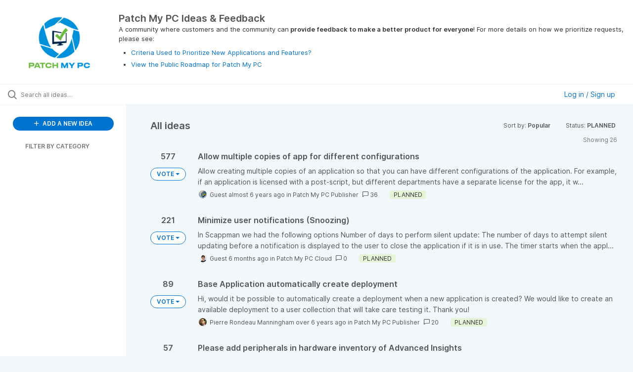

--- FILE ---
content_type: text/html; charset=utf-8
request_url: https://ideas.patchmypc.com/?category=6706610799360448890&sort=popular&status=6706966578247304513
body_size: 8358
content:
<!DOCTYPE html>
<html lang="en">
  <head>
      <script>
        window.overrideAssetHost = "https://ideas.patchmypc.com/assets/";
      </script>
    <meta http-equiv="X-UA-Compatible" content="IE=edge" />
    <meta http-equiv="Content-Type" content="text/html charset=UTF-8" />
    <meta name="publishing" content="true">
    <title>Patch My PC Ideas &amp; Feedback</title>

    <script>
//<![CDATA[

      window.ahaLoaded = false;
      window.isIdeaPortal = true;
      window.portalAssets = {"js":["/assets/runtime-v2-87d1525a10f5ac2dc7270703c23efafc.js","/assets/vendor-v2-16d039b5a354d53c1c02493b2a92d909.js","/assets/idea_portals_new-v2-4cf7b8349f8860b9f1e97f1714998be8.js","/assets/idea_portals_new-v2-1e68bdc9d15e52152da56d229ca56981.css"]};

//]]>
</script>
      <script>
    window.sentryRelease = window.sentryRelease || "25c255831e";
  </script>



      <link rel="stylesheet" href="https://ideas.patchmypc.com/assets/idea_portals_new-v2-1e68bdc9d15e52152da56d229ca56981.css" data-turbolinks-track="true" media="all" />
    <script src="https://ideas.patchmypc.com/assets/runtime-v2-87d1525a10f5ac2dc7270703c23efafc.js" data-turbolinks-track="true"></script>
    <script src="https://ideas.patchmypc.com/assets/vendor-v2-16d039b5a354d53c1c02493b2a92d909.js" data-turbolinks-track="true"></script>
      <script src="https://ideas.patchmypc.com/assets/idea_portals_new-v2-4cf7b8349f8860b9f1e97f1714998be8.js" data-turbolinks-track="true"></script>
    <meta name="csrf-param" content="authenticity_token" />
<meta name="csrf-token" content="Pt8ohGePxMITB3P0LGAg13i1OVgDFJVgq0XcpR9-aXGwp0aGQ2HytruXcDWEMGd748WGN8ntsgj3ppk9DVqxrg" />
    <meta name="viewport" content="width=device-width, initial-scale=1" />
    <meta name="locale" content="en" />
    <meta name="portal-token" content="c1e4ec826328db9e8c7ffa9048211f0e" />
    <meta name="idea-portal-id" content="6706279903097382689" />


      <link rel="canonical" href="https://ideas.patchmypc.com/">
          <link rel="icon" href="https://ideas.patchmypc.com/portal-favicon.png?1727117300&amp;size=thumb16" />

      <style>
                :root {
          --accent-color: #0073cf;
          --accent-color-05: #0073cf0D;
          --accent-color-15: #0073cf26;
          --accent-color-80: #0073cfCC;
        }

      </style>
  </head>
  <body class="ideas-portal public">
    
    <style>
  
</style>

  <div class="skip-to-main-content">
    <a href="#main-content">Skip to Main Content</a>
  </div>


      <header class="portal-aha-header portal-aha-header--full">
        <a class="logo" href="/ideas">
          <img alt="Patch My PC Ideas Portal Logo" src="https://ideas.patchmypc.com/logo.png?i=1727118126" />
</a>        <div class="titles">
          <div class="title">
            Patch My PC Ideas &amp; Feedback
          </div>
            <div class="aha-editor-field aha-editor-field-subtitle">
              <p>A community where customers and the community can<b> provide feedback to make a better product for everyone</b>! For more details on how we prioritize requests, please see: </p><ul>
<li><p><a href="https://patchmypc.com/criteria-used-to-prioritize-new-applications-and-features">Criteria Used to Prioritize New Applications and Features?</a></p></li>
<li><p><a href="https://patchmypc.com/roadmap">View the Public Roadmap for Patch My PC</a></p></li>
</ul>
            </div>
        </div>
    </header>


    <div class="search-bar">
      <div class="search-bar__search">
  <form class="idea-search-form" action="/ideas/search" accept-charset="UTF-8" method="get">
    <div class="search-field">
      <i class="aha-icon aha-icon-search"></i>
      <input type="text" name="query" id="query" class="search-query" placeholder="Search all ideas…" aria-label="Search all ideas…" />
      <input type="hidden" name="sort" id="sort" value="popular" autocomplete="off" />
      <input type="hidden" name="category" id="category" value="6706610799360448890" autocomplete="off" />
      
      <a class="aha-icon aha-icon-close clear-button hide" aria-label="Clear filter" href="/ideas?category=6706610799360448890&amp;sort=popular&amp;status=6706966578247304513"></a>
    </div>
</form></div>

<script>
//<![CDATA[

  (function() {
    function setSearchPlaceholderText() {
      if ($(window).width() < 500)
        $('.search-query').attr('placeholder', '');
      else
        $('.search-query').attr('placeholder', ("Search all ideas…"));
    }

    $(window).on('resize', () => {
      setSearchPlaceholderText();
    });

    setSearchPlaceholderText();
  })();

//]]>
</script>
        <div class="signup-link user-menu">
      <a class="login-link dropdown-with-caret" role="button" aria-expanded="false" href="/portal_session/new">
        Log in / Sign up
        <i class="fa-solid fa-sort-down"></i>
</a>

    <div class="login-popover popover portal-user">
      <!-- Alerts in this file are used for the app and portals, they must not use the aha-alert web component -->



<div class="email-popover ">
  <div class="arrow tooltip-arrow"></div>
  <form class="form-horizontal" action="/auth/redirect_to_auth" accept-charset="UTF-8" data-remote="true" method="post"><input type="hidden" name="authenticity_token" value="-8eRCWAdMXVxwdSbHJW8fQDpn4fYnzGj02bi0lRPW_wf5SZoriHxbupa4v9qvnCj38YccSoxtLg5MYLqg8B8tA" autocomplete="off" />
    <h3>Please enter your email address</h3>
    <div class="control-group">
        <label class="control-label" aria-label="Please enter your email address" for="email"></label>
      <div class="controls">
        <input type="text" name="sessions[email]" id="email" placeholder="Enter email (name@example.com)" autocomplete="off" class="input-block-level" autofocus="autofocus" aria-required="true" />
      </div>
    </div>
    <div class="extra-fields"></div>

    <div class="control-group">
      <div class="controls">
        <input type="submit" name="commit" value="Next" class="btn btn-outline btn-primary pull-left" id="vote" data-disable-with="Sending…" />
      </div>
    </div>
    <div class="clearfix"></div>
</form></div>

    </div>
  </div>

    </div>


<div class="column-with-sidebar">
  <div class="portal-sidebar column-with-sidebar__sidebar" id="portal-sidebar">
    <a class="btn btn-primary add-idea-button" href="/ideas/new">
      <i class="aha-icon aha-icon-plus"></i>
      ADD A NEW IDEA
</a>


        <div class="collapsable-filter" id="category-filter" data-load-counts-url="/ideas/category_counts?category=6706610799360448890&amp;sort=popular&amp;status=6706966578247304513" data-filtered-project-ids="[]" data-filtered-category-ids="[]" data-multi-category-filter-enabled="true">
          <div class="filters-title-header">
            <h2 class="filters-title">
              <button class="expand-collapse" aria-expanded="false">
                <i class="fa-solid fa-chevron-right"></i>
                FILTER BY CATEGORY
              </button>
            </h2>
          </div>

          <ul class="portal-sidebar__section categories categories-filters filters hidden">
                  <li id="category-7492463442707918682" data-filter-type="category">
  <a class="filter category-filter" data-url-param-toggle-name="category" data-url-param-toggle-value="7492463442707918682" data-url-param-toggle-remove="page" href="/?category=7492463442707918682&amp;sort=popular">
    <div class="category-filter-name">
      <i class="category-collapser category-filter-branch fa-solid fa-chevron-right category-collapser--empty" tabindex="0" aria-expanded="false"></i>
      <span>
        Application Requests
          <i class="fa-regular fa-circle-question category-hint" data-popover="true" data-content-ref="true"><script type="text/template">
            <p>Please <b>don’t submit requests directly in this category</b>. Instead, pick one of the subcategories that matches your request.</p>
</script></i>      </span>
    </div>

    <div>
      <i class="aha-icon aha-icon-close hide"></i>
      <span class="count category-count"></span>
    </div>
</a>
    <ul class="categories-collapsed">
        <li id="category-7463153666924000046" data-filter-type="category">
  <a class="filter category-filter" data-url-param-toggle-name="category" data-url-param-toggle-value="7463153666924000046" data-url-param-toggle-remove="page" href="/?category=7463153666924000046&amp;sort=popular">
    <div class="category-filter-name">
      <i class="category-collapser category-filter-branch fa-solid fa-chevron-right category-collapser--empty" tabindex="0" aria-expanded="false"></i>
      <span>
        Commercial Apps (macOS)
          <i class="fa-regular fa-circle-question category-hint" data-popover="true" data-content-ref="true"><script type="text/template">
            <p>Submit a new application request in this category for <b>MacOS applications</b> you’d like to see added to our <b>commercial products</b>, including the Publisher, Cloud portal, or Scappman.</p>
</script></i>      </span>
    </div>

    <div>
      <i class="aha-icon aha-icon-close hide"></i>
      <span class="count category-count"></span>
    </div>
</a>
</li>

        <li id="category-6706577934663942204" data-filter-type="category">
  <a class="filter category-filter" data-url-param-toggle-name="category" data-url-param-toggle-value="6706577934663942204" data-url-param-toggle-remove="page" href="/?category=6706577934663942204&amp;sort=popular">
    <div class="category-filter-name">
      <i class="category-collapser category-filter-branch fa-solid fa-chevron-right category-collapser--empty" tabindex="0" aria-expanded="false"></i>
      <span>
        Commercial Apps (Windows)
          <i class="fa-regular fa-circle-question category-hint" data-popover="true" data-content-ref="true"><script type="text/template">
            <p>Submit a new application request in this category for <b>Windows applications</b> you’d like to see added to our <b>commercial products</b>, including the Publisher, Cloud portal, or Scappman.</p>
</script></i>      </span>
    </div>

    <div>
      <i class="aha-icon aha-icon-close hide"></i>
      <span class="count category-count"></span>
    </div>
</a>
</li>

        <li id="category-6706612113554884775" data-filter-type="category">
  <a class="filter category-filter" data-url-param-toggle-name="category" data-url-param-toggle-value="6706612113554884775" data-url-param-toggle-remove="page" href="/?category=6706612113554884775&amp;sort=popular">
    <div class="category-filter-name">
      <i class="category-collapser category-filter-branch fa-solid fa-chevron-right category-collapser--empty" tabindex="0" aria-expanded="false"></i>
      <span>
        Language Support
          <i class="fa-regular fa-circle-question category-hint" data-popover="true" data-content-ref="true"><script type="text/template">
            <p>For products that <b>have language-specific installers</b>, please let us know what language(s) you would like to see supported in this category. Please only include one language per idea submission.</p>
</script></i>      </span>
    </div>

    <div>
      <i class="aha-icon aha-icon-close hide"></i>
      <span class="count category-count"></span>
    </div>
</a>
</li>

    </ul>
</li>

  <li id="category-7492460390699327268" data-filter-type="category">
  <a class="filter category-filter" data-url-param-toggle-name="category" data-url-param-toggle-value="7492460390699327268" data-url-param-toggle-remove="page" href="/?category=7492460390699327268&amp;sort=popular">
    <div class="category-filter-name">
      <i class="category-collapser category-filter-branch fa-solid fa-chevron-right category-collapser--empty" tabindex="0" aria-expanded="false"></i>
      <span>
        Feature Requests (Product)
          <i class="fa-regular fa-circle-question category-hint" data-popover="true" data-content-ref="true"><script type="text/template">
            <p>Please <b>don’t submit requests directly in this category</b>. Instead, choose one of the subcategories that matches the product you want to improve (like Advanced Insights, Custom Apps, or Patch My PC Cloud).</p>
</script></i>      </span>
    </div>

    <div>
      <i class="aha-icon aha-icon-close hide"></i>
      <span class="count category-count"></span>
    </div>
</a>
    <ul class="categories-collapsed">
        <li id="category-7231925275498403860" data-filter-type="category">
  <a class="filter category-filter" data-url-param-toggle-name="category" data-url-param-toggle-value="7231925275498403860" data-url-param-toggle-remove="page" href="/?category=7231925275498403860&amp;sort=popular">
    <div class="category-filter-name">
      <i class="category-collapser category-filter-branch fa-solid fa-chevron-right category-collapser--empty" tabindex="0" aria-expanded="false"></i>
      <span>
        Advanced Insights (ConfigMgr)
          <i class="fa-regular fa-circle-question category-hint" data-popover="true" data-content-ref="true"><script type="text/template">
            <p>Submit a new feature or product improvement request for Patch My PC<b> Advanced Insights </b>or <b>Patch Insights </b>for <b>ConfigMgr/On-Prem</b>. Let us know what you’d love to see next.</p>
</script></i>      </span>
    </div>

    <div>
      <i class="aha-icon aha-icon-close hide"></i>
      <span class="count category-count"></span>
    </div>
</a>
</li>

        <li id="category-7492484311287782337" data-filter-type="category">
  <a class="filter category-filter" data-url-param-toggle-name="category" data-url-param-toggle-value="7492484311287782337" data-url-param-toggle-remove="page" href="/?category=7492484311287782337&amp;sort=popular">
    <div class="category-filter-name">
      <i class="category-collapser category-filter-branch fa-solid fa-chevron-right category-collapser--empty" tabindex="0" aria-expanded="false"></i>
      <span>
        Advanced Insights (Intune)
          <i class="fa-regular fa-circle-question category-hint" data-popover="true" data-content-ref="true"><script type="text/template">
            <p>Submit a new feature or product improvement request for Patch My PC<b> Advanced Insights </b>or <b>Patch Insights </b>for <b>Intune/Cloud</b>. Let us know what you’d love to see next.</p>
</script></i>      </span>
    </div>

    <div>
      <i class="aha-icon aha-icon-close hide"></i>
      <span class="count category-count"></span>
    </div>
</a>
</li>

        <li id="category-7339936930638678513" data-filter-type="category">
  <a class="filter category-filter" data-url-param-toggle-name="category" data-url-param-toggle-value="7339936930638678513" data-url-param-toggle-remove="page" href="/?category=7339936930638678513&amp;sort=popular">
    <div class="category-filter-name">
      <i class="category-collapser category-filter-branch fa-solid fa-chevron-right category-collapser--empty" tabindex="0" aria-expanded="false"></i>
      <span>
        Custom Apps Feature
          <i class="fa-regular fa-circle-question category-hint" data-popover="true" data-content-ref="true"><script type="text/template">
            <p>Submit a new feature or product improvement request for <b>Patch My PC Custom Apps</b> which integrates with Publisher and Cloud. Tell us how we can make building and managing custom apps easier.</p>
</script></i>      </span>
    </div>

    <div>
      <i class="aha-icon aha-icon-close hide"></i>
      <span class="count category-count"></span>
    </div>
</a>
</li>

        <li id="category-7492491596199430962" data-filter-type="category">
  <a class="filter category-filter" data-url-param-toggle-name="category" data-url-param-toggle-value="7492491596199430962" data-url-param-toggle-remove="page" href="/?category=7492491596199430962&amp;sort=popular">
    <div class="category-filter-name">
      <i class="category-collapser category-filter-branch fa-solid fa-chevron-right category-collapser--empty" tabindex="0" aria-expanded="false"></i>
      <span>
        CVE Insights
          <i class="fa-regular fa-circle-question category-hint" data-popover="true" data-content-ref="true"><script type="text/template">
            <p>Submit a new feature or product improvement request for our<b> CVE Insights</b> our mobile app for tracking CVEs. Let us know how we can improve vulnerability tracking!</p>
</script></i>      </span>
    </div>

    <div>
      <i class="aha-icon aha-icon-close hide"></i>
      <span class="count category-count"></span>
    </div>
</a>
</li>

        <li id="category-7492482602187672339" data-filter-type="category">
  <a class="filter category-filter" data-url-param-toggle-name="category" data-url-param-toggle-value="7492482602187672339" data-url-param-toggle-remove="page" href="/?category=7492482602187672339&amp;sort=popular">
    <div class="category-filter-name">
      <i class="category-collapser category-filter-branch fa-solid fa-chevron-right category-collapser--empty" tabindex="0" aria-expanded="false"></i>
      <span>
        General Feature Requests
          <i class="fa-regular fa-circle-question category-hint" data-popover="true" data-content-ref="true"><script type="text/template">
            <p>Submit a new feature or product improvement request here if it<b> applies to multiple products</b>, <b>isn’t product-specific</b>, or<b> spans multiple products</b>. We’d love to hear how we can improve things overall!</p>
</script></i>      </span>
    </div>

    <div>
      <i class="aha-icon aha-icon-close hide"></i>
      <span class="count category-count"></span>
    </div>
</a>
</li>

        <li id="category-7369611645507954393" data-filter-type="category">
  <a class="filter category-filter" data-url-param-toggle-name="category" data-url-param-toggle-value="7369611645507954393" data-url-param-toggle-remove="page" href="/?category=7369611645507954393&amp;sort=popular">
    <div class="category-filter-name">
      <i class="category-collapser category-filter-branch fa-solid fa-chevron-right category-collapser--empty" tabindex="0" aria-expanded="false"></i>
      <span>
        Patch My PC Cloud
          <i class="fa-regular fa-circle-question category-hint" data-popover="true" data-content-ref="true"><script type="text/template">
            <p>Submit a new feature or product improvement request for <b>Patch My PC Cloud</b>. Let us know how we can enhance your cloud-based patching experience.</p>
</script></i>      </span>
    </div>

    <div>
      <i class="aha-icon aha-icon-close hide"></i>
      <span class="count category-count"></span>
    </div>
</a>
</li>

        <li id="category-6706577541791499715" data-filter-type="category">
  <a class="filter category-filter" data-url-param-toggle-name="category" data-url-param-toggle-value="6706577541791499715" data-url-param-toggle-remove="page" href="/?category=6706577541791499715&amp;sort=popular">
    <div class="category-filter-name">
      <i class="category-collapser category-filter-branch fa-solid fa-chevron-right category-collapser--empty" tabindex="0" aria-expanded="false"></i>
      <span>
        Patch My PC Publisher
          <i class="fa-regular fa-circle-question category-hint" data-popover="true" data-content-ref="true"><script type="text/template">
            <p>Submit a new feature or product improvement request for <b>Patch My PC Publisher</b>. Tell us what would help you publish updates and software more effectively.</p>
</script></i>      </span>
    </div>

    <div>
      <i class="aha-icon aha-icon-close hide"></i>
      <span class="count category-count"></span>
    </div>
</a>
</li>

        <li id="category-7296095940557970576" data-filter-type="category">
  <a class="filter category-filter" data-url-param-toggle-name="category" data-url-param-toggle-value="7296095940557970576" data-url-param-toggle-remove="page" href="/?category=7296095940557970576&amp;sort=popular">
    <div class="category-filter-name">
      <i class="category-collapser category-filter-branch fa-solid fa-chevron-right category-collapser--empty" tabindex="0" aria-expanded="false"></i>
      <span>
        PSAppDeployToolkit (PSADT)
          <i class="fa-regular fa-circle-question category-hint" data-popover="true" data-content-ref="true"><script type="text/template">
            <p>Submit a new feature or product improvement request for the <b>PowerShell AppDeploy Toolkit (PSADT)</b>. Share your ideas on how we can improve scripting and application deployment.</p>
</script></i>      </span>
    </div>

    <div>
      <i class="aha-icon aha-icon-close hide"></i>
      <span class="count category-count"></span>
    </div>
</a>
</li>

    </ul>
</li>

  <li id="category-7493534399934087175" data-filter-type="category">
  <a class="filter category-filter" data-url-param-toggle-name="category" data-url-param-toggle-value="7493534399934087175" data-url-param-toggle-remove="page" href="/?category=7493534399934087175&amp;sort=popular">
    <div class="category-filter-name">
      <i class="category-collapser category-filter-branch fa-solid fa-chevron-right category-collapser--empty" tabindex="0" aria-expanded="false"></i>
      <span>
        Home Updater (Consumer)
          <i class="fa-regular fa-circle-question category-hint" data-popover="true" data-content-ref="true"><script type="text/template">
            <p>Please <b>don’t submit requests directly in this category</b>. Instead, pick one of the subcategories that matches your request.</p>
</script></i>      </span>
    </div>

    <div>
      <i class="aha-icon aha-icon-close hide"></i>
      <span class="count category-count"></span>
    </div>
</a>
    <ul class="categories-collapsed">
        <li id="category-7377729521075758206" data-filter-type="category">
  <a class="filter category-filter" data-url-param-toggle-name="category" data-url-param-toggle-value="7377729521075758206" data-url-param-toggle-remove="page" href="/?category=7377729521075758206&amp;sort=popular">
    <div class="category-filter-name">
      <i class="category-collapser category-filter-branch fa-solid fa-chevron-right category-collapser--empty" tabindex="0" aria-expanded="false"></i>
      <span>
        Home Updater Apps
          <i class="fa-regular fa-circle-question category-hint" data-popover="true" data-content-ref="true"><script type="text/template">
            <p><span><span>Submit a new application request in this category for new products that you want to see added to our</span></span><b><span><span> free consumer Home Updater product catalog</span></span></b><span><span>.</span></span></p>
</script></i>      </span>
    </div>

    <div>
      <i class="aha-icon aha-icon-close hide"></i>
      <span class="count category-count"></span>
    </div>
</a>
</li>

        <li id="category-7431601486720841094" data-filter-type="category">
  <a class="filter category-filter" data-url-param-toggle-name="category" data-url-param-toggle-value="7431601486720841094" data-url-param-toggle-remove="page" href="/?category=7431601486720841094&amp;sort=popular">
    <div class="category-filter-name">
      <i class="category-collapser category-filter-branch fa-solid fa-chevron-right category-collapser--empty" tabindex="0" aria-expanded="false"></i>
      <span>
        Home Updater Features
          <i class="fa-regular fa-circle-question category-hint" data-popover="true" data-content-ref="true"><script type="text/template">
            <p>Submit a new feature or product improvement request for our <b>Home Updater</b>. Let us know how we can make it more convenient and user-friendly.</p>
</script></i>      </span>
    </div>

    <div>
      <i class="aha-icon aha-icon-close hide"></i>
      <span class="count category-count"></span>
    </div>
</a>
</li>

    </ul>
</li>

  <li id="category-7492460847044099026" data-filter-type="category">
  <a class="filter category-filter" data-url-param-toggle-name="category" data-url-param-toggle-value="7492460847044099026" data-url-param-toggle-remove="page" href="/?category=7492460847044099026&amp;sort=popular">
    <div class="category-filter-name">
      <i class="category-collapser category-filter-branch fa-solid fa-chevron-right category-collapser--empty" tabindex="0" aria-expanded="false"></i>
      <span>
        Other
          <i class="fa-regular fa-circle-question category-hint" data-popover="true" data-content-ref="true"><script type="text/template">
            <p>Please <b>don’t submit requests directly here</b>. Instead, use one of the subcategories (Documentation Improvement, Incompatible Requests, or Other Feedback) to share your ideas.</p>
</script></i>      </span>
    </div>

    <div>
      <i class="aha-icon aha-icon-close hide"></i>
      <span class="count category-count"></span>
    </div>
</a>
    <ul class="categories-collapsed">
        <li id="category-6821228412747321506" data-filter-type="category">
  <a class="filter category-filter" data-url-param-toggle-name="category" data-url-param-toggle-value="6821228412747321506" data-url-param-toggle-remove="page" href="/?category=6821228412747321506&amp;sort=popular">
    <div class="category-filter-name">
      <i class="category-collapser category-filter-branch fa-solid fa-chevron-right category-collapser--empty" tabindex="0" aria-expanded="false"></i>
      <span>
        Documentation Improvement
          <i class="fa-regular fa-circle-question category-hint" data-popover="true" data-content-ref="true"><script type="text/template">
            <p>Submit a request here for <b>improvements to existing documentation</b>, or for <b>new documentation</b> you’d like added to Patch My PC products or features.</p>
</script></i>      </span>
    </div>

    <div>
      <i class="aha-icon aha-icon-close hide"></i>
      <span class="count category-count"></span>
    </div>
</a>
</li>

        <li id="category-6843541945012989537" data-filter-type="category">
  <a class="filter category-filter" data-url-param-toggle-name="category" data-url-param-toggle-value="6843541945012989537" data-url-param-toggle-remove="page" href="/?category=6843541945012989537&amp;sort=popular">
    <div class="category-filter-name">
      <i class="category-collapser category-filter-branch fa-solid fa-chevron-right category-collapser--empty" tabindex="0" aria-expanded="false"></i>
      <span>
        Incompatible Requests
          <i class="fa-regular fa-circle-question category-hint" data-popover="true" data-content-ref="true"><script type="text/template">
            <p>These are feature requests that we’ve determined <b>won’t work with our current products</b> and aren’t planned for implementation.</p>
</script></i>      </span>
    </div>

    <div>
      <i class="aha-icon aha-icon-close hide"></i>
      <span class="count category-count"></span>
    </div>
</a>
</li>

        <li id="category-7492466757455269836" data-filter-type="category">
  <a class="filter category-filter" data-url-param-toggle-name="category" data-url-param-toggle-value="7492466757455269836" data-url-param-toggle-remove="page" href="/?category=7492466757455269836&amp;sort=popular">
    <div class="category-filter-name">
      <i class="category-collapser category-filter-branch fa-solid fa-chevron-right category-collapser--empty" tabindex="0" aria-expanded="false"></i>
      <span>
        Other Feedback
          <i class="fa-regular fa-circle-question category-hint" data-popover="true" data-content-ref="true"><script type="text/template">
            <p>Submit any feedback or ideas here that <b>don’t fit in the other categories.</b> We’d love to hear your thoughts on how we can improve Patch My PC products overall.</p>
</script></i>      </span>
    </div>

    <div>
      <i class="aha-icon aha-icon-close hide"></i>
      <span class="count category-count"></span>
    </div>
</a>
</li>

    </ul>
</li>


          </ul>
</div>  </div>

  <div class="column-with-sidebar__column">
    <div class="idea-flash idea-flash--index-view">
      <!-- Alerts in this file are used for the app and portals, they must not use the aha-alert web component -->

    </div>

    <div id="main-content" aria-label="Main content"></div>


      <section class="list-ideas">
        <header class="main-header">
          <h1>All ideas</h1>

          <div class="header-filters">

            <div class="header-filter dropdown header-filter--sort">
              <span class="dropdown-toggle dropdown-with-caret" data-toggle="dropdown" aria-haspopup="true" aria-expanded="false">
                Sort by:
                <span class="header-filter__selection">
                  Popular
                  <i class="fa-solid fa-sort-down"></i>
                </span>
              </span>
              <ul class="dropdown-menu pull-right">
                  <li class="">
                    <a data-url-param-toggle-name="sort" data-url-param-toggle-value="recent" data-url-param-toggle-remove="page" rel="nofollow" href="/?category=6706610799360448890&amp;sort=recent&amp;status=6706966578247304513">Recent</a>
                  </li>
                  <li class="">
                    <a data-url-param-toggle-name="sort" data-url-param-toggle-value="trending" data-url-param-toggle-remove="page" rel="nofollow" href="/?category=6706610799360448890&amp;sort=trending&amp;status=6706966578247304513">Trending</a>
                  </li>
                  <li class="active">
                    <a data-url-param-toggle-name="sort" data-url-param-toggle-value="popular" data-url-param-toggle-remove="page" rel="nofollow" href="/?category=6706610799360448890&amp;status=6706966578247304513">Popular</a>
                  </li>
              </ul>
            </div>

              <div class="workflow-status-filter header-filter dropdown-with-caret dropdown">
                <span class="dropdown-toggle" data-toggle="dropdown" aria-haspopup="true" aria-expanded="false">
                    Status:
                  <span class="header-filter__selection">
                      PLANNED
                    <i class="fa-solid fa-sort-down"></i>
                  </span>
                </span>
                <ul class="dropdown-menu pull-right" data-dropdown-url="/ideas/status_dropdown_menu?category=6706610799360448890&amp;sort=popular&amp;status=6706966578247304513"></ul>
              </div>
          </div>
        </header>

        <div class="ideas-showing-count">
            Showing 26
        </div>


        <div style="display: table;" class="ideas">
                
<div id="6795650667699789208" class="idea ideas__row">
  <div class="ideas__cell">
      <div class="idea-endorsement" id="idea-6795650667699789208-endorsement">
      <span class="dropdown ">
        <span class="vote-count dropdown-toggle" data-toggle="dropdown">
            577

        </span>

        <span class="btn btn-primary btn-vote btn-outline vote-status  dropdown-toggle" data-toggle="dropdown">
              VOTE
              <span class="caret"></span>
        </span>
        <ul class="dropdown-menu dropdown-vote">
          <li class="dropdown-vote__title">
            ADD MY VOTE
          </li>

            <li>
              <a data-disable="true" data-count="1" data-remote="true" rel="nofollow" data-method="post" href="/ideas/PATCHMYPC-I-631/idea_endorsements?count=%2B1&amp;idea_ids%5B%5D=6795650667699789208&amp;idea_ids%5B%5D=7528347342312935140&amp;idea_ids%5B%5D=6709447426906513406&amp;idea_ids%5B%5D=7333572102913352528&amp;idea_ids%5B%5D=7002972627200038738&amp;idea_ids%5B%5D=7164428003299866945&amp;idea_ids%5B%5D=7350282253851370779&amp;idea_ids%5B%5D=7338141237482686674&amp;idea_ids%5B%5D=7369598007832738988&amp;idea_ids%5B%5D=7232766984582153547">+1</a>
            </li>
            <li>
              <a data-disable="true" data-count="2" data-remote="true" rel="nofollow" data-method="post" href="/ideas/PATCHMYPC-I-631/idea_endorsements?count=%2B2&amp;idea_ids%5B%5D=6795650667699789208&amp;idea_ids%5B%5D=7528347342312935140&amp;idea_ids%5B%5D=6709447426906513406&amp;idea_ids%5B%5D=7333572102913352528&amp;idea_ids%5B%5D=7002972627200038738&amp;idea_ids%5B%5D=7164428003299866945&amp;idea_ids%5B%5D=7350282253851370779&amp;idea_ids%5B%5D=7338141237482686674&amp;idea_ids%5B%5D=7369598007832738988&amp;idea_ids%5B%5D=7232766984582153547">+2</a>
            </li>
            <li>
              <a data-disable="true" data-count="3" data-remote="true" rel="nofollow" data-method="post" href="/ideas/PATCHMYPC-I-631/idea_endorsements?count=%2B3&amp;idea_ids%5B%5D=6795650667699789208&amp;idea_ids%5B%5D=7528347342312935140&amp;idea_ids%5B%5D=6709447426906513406&amp;idea_ids%5B%5D=7333572102913352528&amp;idea_ids%5B%5D=7002972627200038738&amp;idea_ids%5B%5D=7164428003299866945&amp;idea_ids%5B%5D=7350282253851370779&amp;idea_ids%5B%5D=7338141237482686674&amp;idea_ids%5B%5D=7369598007832738988&amp;idea_ids%5B%5D=7232766984582153547">+3</a>
            </li>

        </ul>
      </span>
    <div class="popover vote-popover portal-user"></div>
  </div>

  </div>
  <div class="ideas__cell">
    <div class="idea-details" style="position: relative">
      <a class="idea-link" href="/ideas/PATCHMYPC-I-631" aria-labelledby="PATCHMYPC-I-631"></a>
      <header class="idea-header">
        <h2 class="idea-name" id="PATCHMYPC-I-631">Allow multiple copies of app for different configurations</h2>
        

      </header>
      <div class="description">
          Allow creating multiple copies of an application so that you can have different configurations of the application.
 
For example, if an application is licensed with a post-script, but different departments have a separate license for the app, it w...
      </div>
      <div class="idea-meta">
        <span class="avatar">
          <img alt="" onerror="this.style.visibility = &quot;hidden&quot;" src="https://secure.gravatar.com/avatar/8fb08077423b3ad8f20ba83868c5228f?default=mm&rating=G&size=32" width="32" height="32" />
        </span>
        <span class="idea-meta-created">
          <span>
              Guest
            almost 6 years ago
          </span>
          <span class="idea-meta-created__links">
            in&nbsp;<a href="/ideas?category=6706577541791499715">Patch My PC Publisher</a>
          </span>
        </span>
        <span class="comment-count">
          <i class="aha-icon aha-icon-chat"></i>
          36
        </span>
          <span class="status-pill" title="PLANNED" style="color: var(--theme-primary-text); border: none; background-color: #E6F4D8">PLANNED</span>
      </div>
    </div>

  </div>
</div>

                
<div id="7528347342312935140" class="idea ideas__row">
  <div class="ideas__cell">
      <div class="idea-endorsement" id="idea-7528347342312935140-endorsement">
      <span class="dropdown ">
        <span class="vote-count dropdown-toggle" data-toggle="dropdown">
            221

        </span>

        <span class="btn btn-primary btn-vote btn-outline vote-status  dropdown-toggle" data-toggle="dropdown">
              VOTE
              <span class="caret"></span>
        </span>
        <ul class="dropdown-menu dropdown-vote">
          <li class="dropdown-vote__title">
            ADD MY VOTE
          </li>

            <li>
              <a data-disable="true" data-count="1" data-remote="true" rel="nofollow" data-method="post" href="/ideas/PATCHMYPC-I-6593/idea_endorsements?count=%2B1&amp;idea_ids%5B%5D=6795650667699789208&amp;idea_ids%5B%5D=7528347342312935140&amp;idea_ids%5B%5D=6709447426906513406&amp;idea_ids%5B%5D=7333572102913352528&amp;idea_ids%5B%5D=7002972627200038738&amp;idea_ids%5B%5D=7164428003299866945&amp;idea_ids%5B%5D=7350282253851370779&amp;idea_ids%5B%5D=7338141237482686674&amp;idea_ids%5B%5D=7369598007832738988&amp;idea_ids%5B%5D=7232766984582153547">+1</a>
            </li>
            <li>
              <a data-disable="true" data-count="2" data-remote="true" rel="nofollow" data-method="post" href="/ideas/PATCHMYPC-I-6593/idea_endorsements?count=%2B2&amp;idea_ids%5B%5D=6795650667699789208&amp;idea_ids%5B%5D=7528347342312935140&amp;idea_ids%5B%5D=6709447426906513406&amp;idea_ids%5B%5D=7333572102913352528&amp;idea_ids%5B%5D=7002972627200038738&amp;idea_ids%5B%5D=7164428003299866945&amp;idea_ids%5B%5D=7350282253851370779&amp;idea_ids%5B%5D=7338141237482686674&amp;idea_ids%5B%5D=7369598007832738988&amp;idea_ids%5B%5D=7232766984582153547">+2</a>
            </li>
            <li>
              <a data-disable="true" data-count="3" data-remote="true" rel="nofollow" data-method="post" href="/ideas/PATCHMYPC-I-6593/idea_endorsements?count=%2B3&amp;idea_ids%5B%5D=6795650667699789208&amp;idea_ids%5B%5D=7528347342312935140&amp;idea_ids%5B%5D=6709447426906513406&amp;idea_ids%5B%5D=7333572102913352528&amp;idea_ids%5B%5D=7002972627200038738&amp;idea_ids%5B%5D=7164428003299866945&amp;idea_ids%5B%5D=7350282253851370779&amp;idea_ids%5B%5D=7338141237482686674&amp;idea_ids%5B%5D=7369598007832738988&amp;idea_ids%5B%5D=7232766984582153547">+3</a>
            </li>

        </ul>
      </span>
    <div class="popover vote-popover portal-user"></div>
  </div>

  </div>
  <div class="ideas__cell">
    <div class="idea-details" style="position: relative">
      <a class="idea-link" href="/ideas/PATCHMYPC-I-6593" aria-labelledby="PATCHMYPC-I-6593"></a>
      <header class="idea-header">
        <h2 class="idea-name" id="PATCHMYPC-I-6593">Minimize user notifications (Snoozing)</h2>
        

      </header>
      <div class="description">
          In Scappman we had the following options Number of days to perform silent update: The number of days to attempt silent updating before a notification is displayed to the user to close the application if it is in use. The timer starts when the appl...
      </div>
      <div class="idea-meta">
        <span class="avatar">
          <img alt="" onerror="this.style.visibility = &quot;hidden&quot;" src="https://secure.gravatar.com/avatar/4737a04ad59a0ab95544c15c863beb4c?default=mm&rating=G&size=32" width="32" height="32" />
        </span>
        <span class="idea-meta-created">
          <span>
              Guest
            6 months ago
          </span>
          <span class="idea-meta-created__links">
            in&nbsp;<a href="/ideas?category=7369611645507954393">Patch My PC Cloud</a>
          </span>
        </span>
        <span class="comment-count">
          <i class="aha-icon aha-icon-chat"></i>
          0
        </span>
          <span class="status-pill" title="PLANNED" style="color: var(--theme-primary-text); border: none; background-color: #E6F4D8">PLANNED</span>
      </div>
    </div>

  </div>
</div>

                
<div id="6709447426906513406" class="idea ideas__row">
  <div class="ideas__cell">
      <div class="idea-endorsement" id="idea-6709447426906513406-endorsement">
      <span class="dropdown ">
        <span class="vote-count dropdown-toggle" data-toggle="dropdown">
            89

        </span>

        <span class="btn btn-primary btn-vote btn-outline vote-status  dropdown-toggle" data-toggle="dropdown">
              VOTE
              <span class="caret"></span>
        </span>
        <ul class="dropdown-menu dropdown-vote">
          <li class="dropdown-vote__title">
            ADD MY VOTE
          </li>

            <li>
              <a data-disable="true" data-count="1" data-remote="true" rel="nofollow" data-method="post" href="/ideas/PATCHMYPC-I-207/idea_endorsements?count=%2B1&amp;idea_ids%5B%5D=6795650667699789208&amp;idea_ids%5B%5D=7528347342312935140&amp;idea_ids%5B%5D=6709447426906513406&amp;idea_ids%5B%5D=7333572102913352528&amp;idea_ids%5B%5D=7002972627200038738&amp;idea_ids%5B%5D=7164428003299866945&amp;idea_ids%5B%5D=7350282253851370779&amp;idea_ids%5B%5D=7338141237482686674&amp;idea_ids%5B%5D=7369598007832738988&amp;idea_ids%5B%5D=7232766984582153547">+1</a>
            </li>
            <li>
              <a data-disable="true" data-count="2" data-remote="true" rel="nofollow" data-method="post" href="/ideas/PATCHMYPC-I-207/idea_endorsements?count=%2B2&amp;idea_ids%5B%5D=6795650667699789208&amp;idea_ids%5B%5D=7528347342312935140&amp;idea_ids%5B%5D=6709447426906513406&amp;idea_ids%5B%5D=7333572102913352528&amp;idea_ids%5B%5D=7002972627200038738&amp;idea_ids%5B%5D=7164428003299866945&amp;idea_ids%5B%5D=7350282253851370779&amp;idea_ids%5B%5D=7338141237482686674&amp;idea_ids%5B%5D=7369598007832738988&amp;idea_ids%5B%5D=7232766984582153547">+2</a>
            </li>
            <li>
              <a data-disable="true" data-count="3" data-remote="true" rel="nofollow" data-method="post" href="/ideas/PATCHMYPC-I-207/idea_endorsements?count=%2B3&amp;idea_ids%5B%5D=6795650667699789208&amp;idea_ids%5B%5D=7528347342312935140&amp;idea_ids%5B%5D=6709447426906513406&amp;idea_ids%5B%5D=7333572102913352528&amp;idea_ids%5B%5D=7002972627200038738&amp;idea_ids%5B%5D=7164428003299866945&amp;idea_ids%5B%5D=7350282253851370779&amp;idea_ids%5B%5D=7338141237482686674&amp;idea_ids%5B%5D=7369598007832738988&amp;idea_ids%5B%5D=7232766984582153547">+3</a>
            </li>

        </ul>
      </span>
    <div class="popover vote-popover portal-user"></div>
  </div>

  </div>
  <div class="ideas__cell">
    <div class="idea-details" style="position: relative">
      <a class="idea-link" href="/ideas/PATCHMYPC-I-207" aria-labelledby="PATCHMYPC-I-207"></a>
      <header class="idea-header">
        <h2 class="idea-name" id="PATCHMYPC-I-207">Base Application automatically create deployment</h2>
        

      </header>
      <div class="description">
          Hi, would it be possible to automatically create a deployment when a new application is created? 
We would like to create an available deployment to a user collection that will take care testing it. 
Thank you!
      </div>
      <div class="idea-meta">
        <span class="avatar">
          <img alt="" onerror="this.style.visibility = &quot;hidden&quot;" src="https://secure.gravatar.com/avatar/15991dfbd898e31e0cf274fefe90cb00?default=mm&rating=G&size=32" width="32" height="32" />
        </span>
        <span class="idea-meta-created">
          <span>
              Pierre Rondeau Manningham
            over 6 years ago
          </span>
          <span class="idea-meta-created__links">
            in&nbsp;<a href="/ideas?category=6706577541791499715">Patch My PC Publisher</a>
          </span>
        </span>
        <span class="comment-count">
          <i class="aha-icon aha-icon-chat"></i>
          20
        </span>
          <span class="status-pill" title="PLANNED" style="color: var(--theme-primary-text); border: none; background-color: #E6F4D8">PLANNED</span>
      </div>
    </div>

  </div>
</div>

                
<div id="7333572102913352528" class="idea ideas__row">
  <div class="ideas__cell">
      <div class="idea-endorsement" id="idea-7333572102913352528-endorsement">
      <span class="dropdown ">
        <span class="vote-count dropdown-toggle" data-toggle="dropdown">
            57

        </span>

        <span class="btn btn-primary btn-vote btn-outline vote-status  dropdown-toggle" data-toggle="dropdown">
              VOTE
              <span class="caret"></span>
        </span>
        <ul class="dropdown-menu dropdown-vote">
          <li class="dropdown-vote__title">
            ADD MY VOTE
          </li>

            <li>
              <a data-disable="true" data-count="1" data-remote="true" rel="nofollow" data-method="post" href="/ideas/PATCHMYPC-I-3777/idea_endorsements?count=%2B1&amp;idea_ids%5B%5D=6795650667699789208&amp;idea_ids%5B%5D=7528347342312935140&amp;idea_ids%5B%5D=6709447426906513406&amp;idea_ids%5B%5D=7333572102913352528&amp;idea_ids%5B%5D=7002972627200038738&amp;idea_ids%5B%5D=7164428003299866945&amp;idea_ids%5B%5D=7350282253851370779&amp;idea_ids%5B%5D=7338141237482686674&amp;idea_ids%5B%5D=7369598007832738988&amp;idea_ids%5B%5D=7232766984582153547">+1</a>
            </li>
            <li>
              <a data-disable="true" data-count="2" data-remote="true" rel="nofollow" data-method="post" href="/ideas/PATCHMYPC-I-3777/idea_endorsements?count=%2B2&amp;idea_ids%5B%5D=6795650667699789208&amp;idea_ids%5B%5D=7528347342312935140&amp;idea_ids%5B%5D=6709447426906513406&amp;idea_ids%5B%5D=7333572102913352528&amp;idea_ids%5B%5D=7002972627200038738&amp;idea_ids%5B%5D=7164428003299866945&amp;idea_ids%5B%5D=7350282253851370779&amp;idea_ids%5B%5D=7338141237482686674&amp;idea_ids%5B%5D=7369598007832738988&amp;idea_ids%5B%5D=7232766984582153547">+2</a>
            </li>
            <li>
              <a data-disable="true" data-count="3" data-remote="true" rel="nofollow" data-method="post" href="/ideas/PATCHMYPC-I-3777/idea_endorsements?count=%2B3&amp;idea_ids%5B%5D=6795650667699789208&amp;idea_ids%5B%5D=7528347342312935140&amp;idea_ids%5B%5D=6709447426906513406&amp;idea_ids%5B%5D=7333572102913352528&amp;idea_ids%5B%5D=7002972627200038738&amp;idea_ids%5B%5D=7164428003299866945&amp;idea_ids%5B%5D=7350282253851370779&amp;idea_ids%5B%5D=7338141237482686674&amp;idea_ids%5B%5D=7369598007832738988&amp;idea_ids%5B%5D=7232766984582153547">+3</a>
            </li>

        </ul>
      </span>
    <div class="popover vote-popover portal-user"></div>
  </div>

  </div>
  <div class="ideas__cell">
    <div class="idea-details" style="position: relative">
      <a class="idea-link" href="/ideas/PATCHMYPC-I-3777" aria-labelledby="PATCHMYPC-I-3777"></a>
      <header class="idea-header">
        <h2 class="idea-name" id="PATCHMYPC-I-3777">Please add peripherals in hardware inventory of Advanced Insights</h2>
        

      </header>
      <div class="description">
          Please add peripherals in hardware inventory of Advanced Insights like the following: 
Webcam
 Useful when migrating to Windows Hello for Business and you're trying to track who all still has non-compatible external webcams. 
 The rest are good to...
      </div>
      <div class="idea-meta">
        <span class="avatar">
          <img alt="" onerror="this.style.visibility = &quot;hidden&quot;" src="https://secure.gravatar.com/avatar/8a406138066567b018f2cc54c22aca27?default=mm&rating=G&size=32" width="32" height="32" />
        </span>
        <span class="idea-meta-created">
          <span>
              Denny Maliakal
            almost 2 years ago
          </span>
          <span class="idea-meta-created__links">
            in&nbsp;<a href="/ideas?category=7492484311287782337">Advanced Insights (Intune)</a>
          </span>
        </span>
        <span class="comment-count">
          <i class="aha-icon aha-icon-chat"></i>
          3
        </span>
          <span class="status-pill" title="PLANNED" style="color: var(--theme-primary-text); border: none; background-color: #E6F4D8">PLANNED</span>
      </div>
    </div>

  </div>
</div>

                
<div id="7002972627200038738" class="idea ideas__row">
  <div class="ideas__cell">
      <div class="idea-endorsement" id="idea-7002972627200038738-endorsement">
      <span class="dropdown ">
        <span class="vote-count dropdown-toggle" data-toggle="dropdown">
            36

        </span>

        <span class="btn btn-primary btn-vote btn-outline vote-status  dropdown-toggle" data-toggle="dropdown">
              VOTE
              <span class="caret"></span>
        </span>
        <ul class="dropdown-menu dropdown-vote">
          <li class="dropdown-vote__title">
            ADD MY VOTE
          </li>

            <li>
              <a data-disable="true" data-count="1" data-remote="true" rel="nofollow" data-method="post" href="/ideas/PATCHMYPC-I-1580/idea_endorsements?count=%2B1&amp;idea_ids%5B%5D=6795650667699789208&amp;idea_ids%5B%5D=7528347342312935140&amp;idea_ids%5B%5D=6709447426906513406&amp;idea_ids%5B%5D=7333572102913352528&amp;idea_ids%5B%5D=7002972627200038738&amp;idea_ids%5B%5D=7164428003299866945&amp;idea_ids%5B%5D=7350282253851370779&amp;idea_ids%5B%5D=7338141237482686674&amp;idea_ids%5B%5D=7369598007832738988&amp;idea_ids%5B%5D=7232766984582153547">+1</a>
            </li>
            <li>
              <a data-disable="true" data-count="2" data-remote="true" rel="nofollow" data-method="post" href="/ideas/PATCHMYPC-I-1580/idea_endorsements?count=%2B2&amp;idea_ids%5B%5D=6795650667699789208&amp;idea_ids%5B%5D=7528347342312935140&amp;idea_ids%5B%5D=6709447426906513406&amp;idea_ids%5B%5D=7333572102913352528&amp;idea_ids%5B%5D=7002972627200038738&amp;idea_ids%5B%5D=7164428003299866945&amp;idea_ids%5B%5D=7350282253851370779&amp;idea_ids%5B%5D=7338141237482686674&amp;idea_ids%5B%5D=7369598007832738988&amp;idea_ids%5B%5D=7232766984582153547">+2</a>
            </li>
            <li>
              <a data-disable="true" data-count="3" data-remote="true" rel="nofollow" data-method="post" href="/ideas/PATCHMYPC-I-1580/idea_endorsements?count=%2B3&amp;idea_ids%5B%5D=6795650667699789208&amp;idea_ids%5B%5D=7528347342312935140&amp;idea_ids%5B%5D=6709447426906513406&amp;idea_ids%5B%5D=7333572102913352528&amp;idea_ids%5B%5D=7002972627200038738&amp;idea_ids%5B%5D=7164428003299866945&amp;idea_ids%5B%5D=7350282253851370779&amp;idea_ids%5B%5D=7338141237482686674&amp;idea_ids%5B%5D=7369598007832738988&amp;idea_ids%5B%5D=7232766984582153547">+3</a>
            </li>

        </ul>
      </span>
    <div class="popover vote-popover portal-user"></div>
  </div>

  </div>
  <div class="ideas__cell">
    <div class="idea-details" style="position: relative">
      <a class="idea-link" href="/ideas/PATCHMYPC-I-1580" aria-labelledby="PATCHMYPC-I-1580"></a>
      <header class="idea-header">
        <h2 class="idea-name" id="PATCHMYPC-I-1580">Allow more control with Intune Updates Schedule </h2>
        

      </header>
      <div class="description">
          We would like to set a schedule to apply our 3rd party updates during the same time that Microsoft releases patches on patch tuesday every month. Having more control with when we want to publish the intune updates to are users would be really help...
      </div>
      <div class="idea-meta">
        <span class="avatar">
          <img alt="" onerror="this.style.visibility = &quot;hidden&quot;" src="https://secure.gravatar.com/avatar/59aa897c86147be18b228bbac705840e?default=mm&rating=G&size=32" width="32" height="32" />
        </span>
        <span class="idea-meta-created">
          <span>
              Acarr 
            over 4 years ago
          </span>
          <span class="idea-meta-created__links">
            in&nbsp;<a href="/ideas?category=6706577541791499715">Patch My PC Publisher</a>
          </span>
        </span>
        <span class="comment-count">
          <i class="aha-icon aha-icon-chat"></i>
          2
        </span>
          <span class="status-pill" title="PLANNED" style="color: var(--theme-primary-text); border: none; background-color: #E6F4D8">PLANNED</span>
      </div>
    </div>

  </div>
</div>

                
<div id="7164428003299866945" class="idea ideas__row">
  <div class="ideas__cell">
      <div class="idea-endorsement" id="idea-7164428003299866945-endorsement">
      <span class="dropdown ">
        <span class="vote-count dropdown-toggle" data-toggle="dropdown">
            32

        </span>

        <span class="btn btn-primary btn-vote btn-outline vote-status  dropdown-toggle" data-toggle="dropdown">
              VOTE
              <span class="caret"></span>
        </span>
        <ul class="dropdown-menu dropdown-vote">
          <li class="dropdown-vote__title">
            ADD MY VOTE
          </li>

            <li>
              <a data-disable="true" data-count="1" data-remote="true" rel="nofollow" data-method="post" href="/ideas/PATCHMYPC-I-2542/idea_endorsements?count=%2B1&amp;idea_ids%5B%5D=6795650667699789208&amp;idea_ids%5B%5D=7528347342312935140&amp;idea_ids%5B%5D=6709447426906513406&amp;idea_ids%5B%5D=7333572102913352528&amp;idea_ids%5B%5D=7002972627200038738&amp;idea_ids%5B%5D=7164428003299866945&amp;idea_ids%5B%5D=7350282253851370779&amp;idea_ids%5B%5D=7338141237482686674&amp;idea_ids%5B%5D=7369598007832738988&amp;idea_ids%5B%5D=7232766984582153547">+1</a>
            </li>
            <li>
              <a data-disable="true" data-count="2" data-remote="true" rel="nofollow" data-method="post" href="/ideas/PATCHMYPC-I-2542/idea_endorsements?count=%2B2&amp;idea_ids%5B%5D=6795650667699789208&amp;idea_ids%5B%5D=7528347342312935140&amp;idea_ids%5B%5D=6709447426906513406&amp;idea_ids%5B%5D=7333572102913352528&amp;idea_ids%5B%5D=7002972627200038738&amp;idea_ids%5B%5D=7164428003299866945&amp;idea_ids%5B%5D=7350282253851370779&amp;idea_ids%5B%5D=7338141237482686674&amp;idea_ids%5B%5D=7369598007832738988&amp;idea_ids%5B%5D=7232766984582153547">+2</a>
            </li>
            <li>
              <a data-disable="true" data-count="3" data-remote="true" rel="nofollow" data-method="post" href="/ideas/PATCHMYPC-I-2542/idea_endorsements?count=%2B3&amp;idea_ids%5B%5D=6795650667699789208&amp;idea_ids%5B%5D=7528347342312935140&amp;idea_ids%5B%5D=6709447426906513406&amp;idea_ids%5B%5D=7333572102913352528&amp;idea_ids%5B%5D=7002972627200038738&amp;idea_ids%5B%5D=7164428003299866945&amp;idea_ids%5B%5D=7350282253851370779&amp;idea_ids%5B%5D=7338141237482686674&amp;idea_ids%5B%5D=7369598007832738988&amp;idea_ids%5B%5D=7232766984582153547">+3</a>
            </li>

        </ul>
      </span>
    <div class="popover vote-popover portal-user"></div>
  </div>

  </div>
  <div class="ideas__cell">
    <div class="idea-details" style="position: relative">
      <a class="idea-link" href="/ideas/PATCHMYPC-I-2542" aria-labelledby="PATCHMYPC-I-2542"></a>
      <header class="idea-header">
        <h2 class="idea-name" id="PATCHMYPC-I-2542">1Password8 support system wide install</h2>
        

      </header>
      <div class="description">
          https://blog.1password.com/mdm-msi-pkg-installers/ any chance we can finally integrate 1Password8 msi system wide install to pmpc?
      </div>
      <div class="idea-meta">
        <span class="avatar">
          <img alt="" onerror="this.style.visibility = &quot;hidden&quot;" src="https://secure.gravatar.com/avatar/5684549a4d69988d0a4010e56a163c10?default=mm&rating=G&size=32" width="32" height="32" />
        </span>
        <span class="idea-meta-created">
          <span>
              Diego Boff
            about 3 years ago
          </span>
          <span class="idea-meta-created__links">
            in&nbsp;<a href="/ideas?category=6706577934663942204">Commercial Apps (Windows)</a>
          </span>
        </span>
        <span class="comment-count">
          <i class="aha-icon aha-icon-chat"></i>
          8
        </span>
          <span class="status-pill" title="PLANNED" style="color: var(--theme-primary-text); border: none; background-color: #E6F4D8">PLANNED</span>
      </div>
    </div>

  </div>
</div>

                
<div id="7350282253851370779" class="idea ideas__row">
  <div class="ideas__cell">
      <div class="idea-endorsement" id="idea-7350282253851370779-endorsement">
      <span class="dropdown ">
        <span class="vote-count dropdown-toggle" data-toggle="dropdown">
            30

        </span>

        <span class="btn btn-primary btn-vote btn-outline vote-status  dropdown-toggle" data-toggle="dropdown">
              VOTE
              <span class="caret"></span>
        </span>
        <ul class="dropdown-menu dropdown-vote">
          <li class="dropdown-vote__title">
            ADD MY VOTE
          </li>

            <li>
              <a data-disable="true" data-count="1" data-remote="true" rel="nofollow" data-method="post" href="/ideas/PATCHMYPC-I-3970/idea_endorsements?count=%2B1&amp;idea_ids%5B%5D=6795650667699789208&amp;idea_ids%5B%5D=7528347342312935140&amp;idea_ids%5B%5D=6709447426906513406&amp;idea_ids%5B%5D=7333572102913352528&amp;idea_ids%5B%5D=7002972627200038738&amp;idea_ids%5B%5D=7164428003299866945&amp;idea_ids%5B%5D=7350282253851370779&amp;idea_ids%5B%5D=7338141237482686674&amp;idea_ids%5B%5D=7369598007832738988&amp;idea_ids%5B%5D=7232766984582153547">+1</a>
            </li>
            <li>
              <a data-disable="true" data-count="2" data-remote="true" rel="nofollow" data-method="post" href="/ideas/PATCHMYPC-I-3970/idea_endorsements?count=%2B2&amp;idea_ids%5B%5D=6795650667699789208&amp;idea_ids%5B%5D=7528347342312935140&amp;idea_ids%5B%5D=6709447426906513406&amp;idea_ids%5B%5D=7333572102913352528&amp;idea_ids%5B%5D=7002972627200038738&amp;idea_ids%5B%5D=7164428003299866945&amp;idea_ids%5B%5D=7350282253851370779&amp;idea_ids%5B%5D=7338141237482686674&amp;idea_ids%5B%5D=7369598007832738988&amp;idea_ids%5B%5D=7232766984582153547">+2</a>
            </li>
            <li>
              <a data-disable="true" data-count="3" data-remote="true" rel="nofollow" data-method="post" href="/ideas/PATCHMYPC-I-3970/idea_endorsements?count=%2B3&amp;idea_ids%5B%5D=6795650667699789208&amp;idea_ids%5B%5D=7528347342312935140&amp;idea_ids%5B%5D=6709447426906513406&amp;idea_ids%5B%5D=7333572102913352528&amp;idea_ids%5B%5D=7002972627200038738&amp;idea_ids%5B%5D=7164428003299866945&amp;idea_ids%5B%5D=7350282253851370779&amp;idea_ids%5B%5D=7338141237482686674&amp;idea_ids%5B%5D=7369598007832738988&amp;idea_ids%5B%5D=7232766984582153547">+3</a>
            </li>

        </ul>
      </span>
    <div class="popover vote-popover portal-user"></div>
  </div>

  </div>
  <div class="ideas__cell">
    <div class="idea-details" style="position: relative">
      <a class="idea-link" href="/ideas/PATCHMYPC-I-3970" aria-labelledby="PATCHMYPC-I-3970"></a>
      <header class="idea-header">
        <h2 class="idea-name" id="PATCHMYPC-I-3970">Prompt user for input during installation</h2>
        

      </header>
      <div class="description">
          Hello PSADT Team, first of all, a big thank you for your great work.I use the PSADT for almost every application and I love it!!! I miss a function to get information from the users. I was thinking of a function similar to "Show-InstallationPrompt...
      </div>
      <div class="idea-meta">
        <span class="avatar">
          <img alt="" onerror="this.style.visibility = &quot;hidden&quot;" src="https://secure.gravatar.com/avatar/16f8d7c01bcd80a1d47f9043964cce78?default=mm&rating=G&size=32" width="32" height="32" />
        </span>
        <span class="idea-meta-created">
          <span>
              Stefan 
            almost 2 years ago
          </span>
          <span class="idea-meta-created__links">
            in&nbsp;<a href="/ideas?category=7296095940557970576">PSAppDeployToolkit (PSADT)</a>
          </span>
        </span>
        <span class="comment-count">
          <i class="aha-icon aha-icon-chat"></i>
          2
        </span>
          <span class="status-pill" title="PLANNED" style="color: var(--theme-primary-text); border: none; background-color: #E6F4D8">PLANNED</span>
      </div>
    </div>

  </div>
</div>

                
<div id="7338141237482686674" class="idea ideas__row">
  <div class="ideas__cell">
      <div class="idea-endorsement" id="idea-7338141237482686674-endorsement">
      <span class="dropdown ">
        <span class="vote-count dropdown-toggle" data-toggle="dropdown">
            28

        </span>

        <span class="btn btn-primary btn-vote btn-outline vote-status  dropdown-toggle" data-toggle="dropdown">
              VOTE
              <span class="caret"></span>
        </span>
        <ul class="dropdown-menu dropdown-vote">
          <li class="dropdown-vote__title">
            ADD MY VOTE
          </li>

            <li>
              <a data-disable="true" data-count="1" data-remote="true" rel="nofollow" data-method="post" href="/ideas/PATCHMYPC-I-3823/idea_endorsements?count=%2B1&amp;idea_ids%5B%5D=6795650667699789208&amp;idea_ids%5B%5D=7528347342312935140&amp;idea_ids%5B%5D=6709447426906513406&amp;idea_ids%5B%5D=7333572102913352528&amp;idea_ids%5B%5D=7002972627200038738&amp;idea_ids%5B%5D=7164428003299866945&amp;idea_ids%5B%5D=7350282253851370779&amp;idea_ids%5B%5D=7338141237482686674&amp;idea_ids%5B%5D=7369598007832738988&amp;idea_ids%5B%5D=7232766984582153547">+1</a>
            </li>
            <li>
              <a data-disable="true" data-count="2" data-remote="true" rel="nofollow" data-method="post" href="/ideas/PATCHMYPC-I-3823/idea_endorsements?count=%2B2&amp;idea_ids%5B%5D=6795650667699789208&amp;idea_ids%5B%5D=7528347342312935140&amp;idea_ids%5B%5D=6709447426906513406&amp;idea_ids%5B%5D=7333572102913352528&amp;idea_ids%5B%5D=7002972627200038738&amp;idea_ids%5B%5D=7164428003299866945&amp;idea_ids%5B%5D=7350282253851370779&amp;idea_ids%5B%5D=7338141237482686674&amp;idea_ids%5B%5D=7369598007832738988&amp;idea_ids%5B%5D=7232766984582153547">+2</a>
            </li>
            <li>
              <a data-disable="true" data-count="3" data-remote="true" rel="nofollow" data-method="post" href="/ideas/PATCHMYPC-I-3823/idea_endorsements?count=%2B3&amp;idea_ids%5B%5D=6795650667699789208&amp;idea_ids%5B%5D=7528347342312935140&amp;idea_ids%5B%5D=6709447426906513406&amp;idea_ids%5B%5D=7333572102913352528&amp;idea_ids%5B%5D=7002972627200038738&amp;idea_ids%5B%5D=7164428003299866945&amp;idea_ids%5B%5D=7350282253851370779&amp;idea_ids%5B%5D=7338141237482686674&amp;idea_ids%5B%5D=7369598007832738988&amp;idea_ids%5B%5D=7232766984582153547">+3</a>
            </li>

        </ul>
      </span>
    <div class="popover vote-popover portal-user"></div>
  </div>

  </div>
  <div class="ideas__cell">
    <div class="idea-details" style="position: relative">
      <a class="idea-link" href="/ideas/PATCHMYPC-I-3823" aria-labelledby="PATCHMYPC-I-3823"></a>
      <header class="idea-header">
        <h2 class="idea-name" id="PATCHMYPC-I-3823">BrightAuthor:connected</h2>
        

      </header>
      <div class="description">
          This is newer software from BrightSign. You already include the older software, BrightAuthor. This is their new prefered software. This looks like it was packaged with NSIS.
      </div>
      <div class="idea-meta">
        <span class="avatar">
          <img alt="" onerror="this.style.visibility = &quot;hidden&quot;" src="https://secure.gravatar.com/avatar/2dc37dfa9f514f7342d92c95394e1a24?default=mm&rating=G&size=32" width="32" height="32" />
        </span>
        <span class="idea-meta-created">
          <span>
              Guest
            almost 2 years ago
          </span>
          <span class="idea-meta-created__links">
            in&nbsp;<a href="/ideas?category=6706577934663942204">Commercial Apps (Windows)</a>
          </span>
        </span>
        <span class="comment-count">
          <i class="aha-icon aha-icon-chat"></i>
          4
        </span>
          <span class="status-pill" title="PLANNED" style="color: var(--theme-primary-text); border: none; background-color: #E6F4D8">PLANNED</span>
      </div>
    </div>

  </div>
</div>

                
<div id="7369598007832738988" class="idea ideas__row">
  <div class="ideas__cell">
      <div class="idea-endorsement" id="idea-7369598007832738988-endorsement">
      <span class="dropdown ">
        <span class="vote-count dropdown-toggle" data-toggle="dropdown">
            20

        </span>

        <span class="btn btn-primary btn-vote btn-outline vote-status  dropdown-toggle" data-toggle="dropdown">
              VOTE
              <span class="caret"></span>
        </span>
        <ul class="dropdown-menu dropdown-vote">
          <li class="dropdown-vote__title">
            ADD MY VOTE
          </li>

            <li>
              <a data-disable="true" data-count="1" data-remote="true" rel="nofollow" data-method="post" href="/ideas/PATCHMYPC-I-4141/idea_endorsements?count=%2B1&amp;idea_ids%5B%5D=6795650667699789208&amp;idea_ids%5B%5D=7528347342312935140&amp;idea_ids%5B%5D=6709447426906513406&amp;idea_ids%5B%5D=7333572102913352528&amp;idea_ids%5B%5D=7002972627200038738&amp;idea_ids%5B%5D=7164428003299866945&amp;idea_ids%5B%5D=7350282253851370779&amp;idea_ids%5B%5D=7338141237482686674&amp;idea_ids%5B%5D=7369598007832738988&amp;idea_ids%5B%5D=7232766984582153547">+1</a>
            </li>
            <li>
              <a data-disable="true" data-count="2" data-remote="true" rel="nofollow" data-method="post" href="/ideas/PATCHMYPC-I-4141/idea_endorsements?count=%2B2&amp;idea_ids%5B%5D=6795650667699789208&amp;idea_ids%5B%5D=7528347342312935140&amp;idea_ids%5B%5D=6709447426906513406&amp;idea_ids%5B%5D=7333572102913352528&amp;idea_ids%5B%5D=7002972627200038738&amp;idea_ids%5B%5D=7164428003299866945&amp;idea_ids%5B%5D=7350282253851370779&amp;idea_ids%5B%5D=7338141237482686674&amp;idea_ids%5B%5D=7369598007832738988&amp;idea_ids%5B%5D=7232766984582153547">+2</a>
            </li>
            <li>
              <a data-disable="true" data-count="3" data-remote="true" rel="nofollow" data-method="post" href="/ideas/PATCHMYPC-I-4141/idea_endorsements?count=%2B3&amp;idea_ids%5B%5D=6795650667699789208&amp;idea_ids%5B%5D=7528347342312935140&amp;idea_ids%5B%5D=6709447426906513406&amp;idea_ids%5B%5D=7333572102913352528&amp;idea_ids%5B%5D=7002972627200038738&amp;idea_ids%5B%5D=7164428003299866945&amp;idea_ids%5B%5D=7350282253851370779&amp;idea_ids%5B%5D=7338141237482686674&amp;idea_ids%5B%5D=7369598007832738988&amp;idea_ids%5B%5D=7232766984582153547">+3</a>
            </li>

        </ul>
      </span>
    <div class="popover vote-popover portal-user"></div>
  </div>

  </div>
  <div class="ideas__cell">
    <div class="idea-details" style="position: relative">
      <a class="idea-link" href="/ideas/PATCHMYPC-I-4141" aria-labelledby="PATCHMYPC-I-4141"></a>
      <header class="idea-header">
        <h2 class="idea-name" id="PATCHMYPC-I-4141">Delay in-place update of Intune Apps and Updates</h2>
        

      </header>
      <div class="description">
          Add the option to configure a delay before Publisher updates an existing App or Update in Intune, similar to ConfigMgr apps.
      </div>
      <div class="idea-meta">
        <span class="avatar">
          <img alt="" onerror="this.style.visibility = &quot;hidden&quot;" src="https://cdn.aha.io/users/2bb740f40265c9e8fc38e278add3e592ff1bde2d/thumb32.jpg" />
        </span>
        <span class="idea-meta-created">
          <span>
              Scott McAllister
            over 1 year ago
          </span>
          <span class="idea-meta-created__links">
            in&nbsp;<a href="/ideas?category=6706577541791499715">Patch My PC Publisher</a>
          </span>
        </span>
        <span class="comment-count">
          <i class="aha-icon aha-icon-chat"></i>
          2
        </span>
          <span class="status-pill" title="PLANNED" style="color: var(--theme-primary-text); border: none; background-color: #E6F4D8">PLANNED</span>
      </div>
    </div>

  </div>
</div>

                
<div id="7232766984582153547" class="idea ideas__row">
  <div class="ideas__cell">
      <div class="idea-endorsement" id="idea-7232766984582153547-endorsement">
      <span class="dropdown ">
        <span class="vote-count dropdown-toggle" data-toggle="dropdown">
            20

        </span>

        <span class="btn btn-primary btn-vote btn-outline vote-status  dropdown-toggle" data-toggle="dropdown">
              VOTE
              <span class="caret"></span>
        </span>
        <ul class="dropdown-menu dropdown-vote">
          <li class="dropdown-vote__title">
            ADD MY VOTE
          </li>

            <li>
              <a data-disable="true" data-count="1" data-remote="true" rel="nofollow" data-method="post" href="/ideas/PATCHMYPC-I-2968/idea_endorsements?count=%2B1&amp;idea_ids%5B%5D=6795650667699789208&amp;idea_ids%5B%5D=7528347342312935140&amp;idea_ids%5B%5D=6709447426906513406&amp;idea_ids%5B%5D=7333572102913352528&amp;idea_ids%5B%5D=7002972627200038738&amp;idea_ids%5B%5D=7164428003299866945&amp;idea_ids%5B%5D=7350282253851370779&amp;idea_ids%5B%5D=7338141237482686674&amp;idea_ids%5B%5D=7369598007832738988&amp;idea_ids%5B%5D=7232766984582153547">+1</a>
            </li>
            <li>
              <a data-disable="true" data-count="2" data-remote="true" rel="nofollow" data-method="post" href="/ideas/PATCHMYPC-I-2968/idea_endorsements?count=%2B2&amp;idea_ids%5B%5D=6795650667699789208&amp;idea_ids%5B%5D=7528347342312935140&amp;idea_ids%5B%5D=6709447426906513406&amp;idea_ids%5B%5D=7333572102913352528&amp;idea_ids%5B%5D=7002972627200038738&amp;idea_ids%5B%5D=7164428003299866945&amp;idea_ids%5B%5D=7350282253851370779&amp;idea_ids%5B%5D=7338141237482686674&amp;idea_ids%5B%5D=7369598007832738988&amp;idea_ids%5B%5D=7232766984582153547">+2</a>
            </li>
            <li>
              <a data-disable="true" data-count="3" data-remote="true" rel="nofollow" data-method="post" href="/ideas/PATCHMYPC-I-2968/idea_endorsements?count=%2B3&amp;idea_ids%5B%5D=6795650667699789208&amp;idea_ids%5B%5D=7528347342312935140&amp;idea_ids%5B%5D=6709447426906513406&amp;idea_ids%5B%5D=7333572102913352528&amp;idea_ids%5B%5D=7002972627200038738&amp;idea_ids%5B%5D=7164428003299866945&amp;idea_ids%5B%5D=7350282253851370779&amp;idea_ids%5B%5D=7338141237482686674&amp;idea_ids%5B%5D=7369598007832738988&amp;idea_ids%5B%5D=7232766984582153547">+3</a>
            </li>

        </ul>
      </span>
    <div class="popover vote-popover portal-user"></div>
  </div>

  </div>
  <div class="ideas__cell">
    <div class="idea-details" style="position: relative">
      <a class="idea-link" href="/ideas/PATCHMYPC-I-2968" aria-labelledby="PATCHMYPC-I-2968"></a>
      <header class="idea-header">
        <h2 class="idea-name" id="PATCHMYPC-I-2968">Add modern authentication as a method for email alerts</h2>
        

      </header>
      <div class="description">
          Currently PMPC uses legacy authentication to authorize the sender account for email alerts. Allowing Modern Authentication would allow those whose clients specifically want to block legacy authentication to achieve the same level of support.
      </div>
      <div class="idea-meta">
        <span class="avatar">
          <img alt="" onerror="this.style.visibility = &quot;hidden&quot;" src="https://secure.gravatar.com/avatar/175ab133a73ff1fd018a25092ef76cbb?default=mm&rating=G&size=32" width="32" height="32" />
        </span>
        <span class="idea-meta-created">
          <span>
              Damien Cresswell
            over 2 years ago
          </span>
          <span class="idea-meta-created__links">
            in&nbsp;
          </span>
        </span>
        <span class="comment-count">
          <i class="aha-icon aha-icon-chat"></i>
          5
        </span>
          <span class="status-pill" title="PLANNED" style="color: var(--theme-primary-text); border: none; background-color: #E6F4D8">PLANNED</span>
      </div>
    </div>

  </div>
</div>

        </div>
        

    <nav class="pagination" role="pagination" aria-label="&lt;p&gt;views.pagination.pagination&lt;/p&gt;">
      <ul>
        
        
            <li class="active">
  <a rel="nofollow" aria-label="Page 1" onclick="return false;" href="#">1</a>
</li>

            <li class="">
  <a rel="nofollow" aria-label="Page 2" onclick="" href="/ideas/?category=6706610799360448890&amp;page=2&amp;sort=popular&amp;status=6706966578247304513">2</a>
</li>

            <li class="">
  <a rel="nofollow" aria-label="Page 3" onclick="" href="/ideas/?category=6706610799360448890&amp;page=3&amp;sort=popular&amp;status=6706966578247304513">3</a>
</li>

        <li>
  <a rel="nofollow" aria-label="Next page" href="/ideas/?category=6706610799360448890&amp;page=2&amp;sort=popular&amp;status=6706966578247304513">Next &rsaquo;</a>
</li>

        
<li>
  <a rel="nofollow" aria-label="Last page" href="/ideas/?category=6706610799360448890&amp;page=3&amp;sort=popular&amp;status=6706966578247304513">Last &raquo;</a>
</li>

      </ul>
    </nav>

      </section>
  </div>

        <div class="custom-footer main-footer">
        <!-- Global site tag (gtag.js) - Google Analytics -->
<script async src="https://www.googletagmanager.com/gtag/js?id=UA-50931805-1"></script>
<script>
  window.dataLayer = window.dataLayer || [];
  function gtag(){dataLayer.push(arguments);}
  gtag('js', new Date());

  gtag('config', 'UA-50931805-1');
</script>
      </div>

</div>

<script>
//<![CDATA[

  window.pushIndexBreadcrumb("All ideas", "all ideas");

//]]>
</script>

<script>
//<![CDATA[

  $(() => {
    const loadStatusCounts = ($menu) => {
      const countsUrl = $menu.find('.dropdown-header').data('counts-url');
      const timer = setTimeout(() => {
        $('.workflow-status-filter__count:first').html('<aha-spinner />');
      }, 500);

      $.get(countsUrl).done((data) => {
        clearTimeout(timer);
        $('.workflow-status-filter__count').empty();
        $.each(data, (statusId, count) => {
          $(`.workflow-status-filter__item #workflow_status_${statusId} .workflow-status-filter__count`).text(count);
        });
        $('.workflow-status-filter__count:empty').text('0');
      });
    };

    $('.workflow-status-filter .dropdown-toggle').one('click.workflow-status-filter', () => {
      const $menu = $('.workflow-status-filter .dropdown-menu');
      $menu.html('<li class="tw-text-center tw-mt-[10px]"><aha-spinner /></li>');

      $.get($menu.data('dropdown-url')).done((html) => {
        $menu.html(html);
        $(document).trigger('page:change');
        loadStatusCounts($menu);
      });
    });
  });

//]]>
</script>




    <div class="modal hide fade" id="modal-window"></div>
  </body>
</html>

